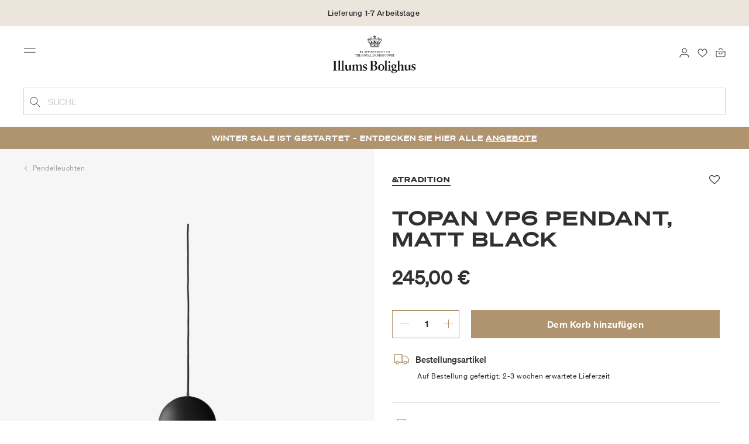

--- FILE ---
content_type: text/html;charset=UTF-8
request_url: https://www.illumsbolighus.de/beleuchtung/pendelleuchten/topan-vp6-pendant%2C-matt-black-901454054.html
body_size: 15757
content:
<!DOCTYPE html>
<html lang="de">
<head>
<!--[if gt IE 9]><!-->

<!--<![endif]-->
<meta charset=UTF-8>

<meta http-equiv="x-ua-compatible" content="ie=edge">

<meta name="viewport" content="width=device-width, initial-scale=1">




    
        <link rel="alternate" hreflang="da" href="https://www.illumsbolighus.de/lamper/pendler/topan-vp6-pendel-matt-black-901454054.html">
    
        <link rel="alternate" hreflang="en" href="https://www.illumsbolighus.com/Lighting/Pendants/Topan-VP6-Pendant%2C-matt-black-901454054.html">
    
        <link rel="alternate" hreflang="x-default" href="https://www.illumsbolighus.com/Lighting/Pendants/Topan-VP6-Pendant%2C-matt-black-901454054.html">
    
        <link rel="alternate" hreflang="de" href="https://www.illumsbolighus.de/beleuchtung/pendelleuchten/topan-vp6-pendant%2C-matt-black-901454054.html">
    
        <link rel="alternate" hreflang="sv" href="https://www.illumsbolighus.de/belysning/pendlar/topan-vp6-pendel%2C-matt-svart-901454054.html">
    
        <link rel="alternate" hreflang="nb" href="https://www.illumsbolighus.de/belysning/pendler/topan-vp6-pendel%2C-matt-black-901454054.html">
    


<script type="application/ld+json">
{
	"@context": "http://schema.org",
	"@type": "Corporation",
	"@id": "Corporation",
	"legalName": "ILLUMS BOLIGHUS A/S",
	"description": "Illums Bolighus blev grundlagt i 1925 under navnet BO af den danske forretningsmand Kaj Dessau. BOs koncept var ikke set før i verden, da ingen forretninger før havde integreret tekstiler og møbler i kombination med kunst. I 1941 blev forretningen overtaget af familierne, der også ejede stormagasinet A. C.",
	"url": "https://www.illumsbolighus.dk/",
	"foundingLocation": "Copenhagen",
	"founder": "Kaj Dessau",
	"foundingDate": "1925",
	"sameAs": [
		"https://www.instagram.com/illumsbolighus/",
		"https://www.facebook.com/illumsbolighus",
		"https://www.linkedin.com/company/illums-bolighus/",
		"https://da.wikipedia.org/wiki/Illums_Bolighus"
	],
	"address": [{
			"@type": "Postaladdress",
			"postalCode": "1160",
			"addressCountry": "DK",
			"addressLocality": "Denmark",
			"streetAddress": "Amagertorv 10"
		},
		{
			"@type": "Postaladdress",
			"postalCode": "1630",
			"addressCountry": "DK",
			"addressLocality": "Denmark",
			"streetAddress": "Vesterbrogade 3"

		},
		{
			"@type": "Postaladdress",
			"postalCode": "2300",
			"addressCountry": "DK",
			"addressLocality": "Denmark",
			"streetAddress": "Arne Jacobsens Allé 12"
		},
		{
			"@type": "Postaladdress",
			"postalCode": "2770",
			"addressCountry": "DK",
			"addressLocality": "Denmark",
			"streetAddress": "Lufthavnsboulevarden 6"
		},
		{
			"@type": "Postaladdress",
			"postalCode": "2800",
			"addressCountry": "DK",
			"addressLocality": "Denmark",
			"streetAddress": "Lyngyby Hovedgade 66"
		},
		{
			"@type": "Postaladdress",
			"postalCode": "2970",
			"addressCountry": "DK",
			"addressLocality": "Denmark",
			"streetAddress": "Hovedegaden 45"
		}
	],
	"logo": "https://media-exp1.licdn.com/dms/image/C4D0BAQGqXt5Odg0yIA/company-logo_200_200/0/1519856439337?e=2159024400&v=beta&t=vYf8z6xfiAKCxKMwfmqn1L9vq3S9NIBK4lRBeQ4TgJ0"
}

</script>



    <!-- Cookieinformation consent -->

	
	
	

	
		

			<script>
				window.dataLayer = window.dataLayer || [];
				function gtag() {
				dataLayer.push(arguments);
				}
				gtag('consent', 'default', {
				ad_storage: 'denied',
				ad_user_data: 'denied',
				ad_personalization: 'denied',
				analytics_storage: 'denied',
				wait_for_update: 500,
				});
				gtag('set', 'ads_data_redaction', true);
			</script>
		

		<link rel="preconnect" href="https://policy.app.cookieinformation.com/uc.js" />

		<script id="CookieConsent" async src="https://policy.app.cookieinformation.com/uc.js"
			data-culture="DE" data-gcm-enabled="true" data-gcm-version="2.0"
			type="text/javascript"></script>

		
			<script>
				function updateGoogleConsent(adStorage, analyticsStorage) {
				gtag('consent', 'update', {
				ad_storage: adStorage ? "granted" : "denied",
				analytics_storage: analyticsStorage ? "granted" : "denied",
				});
				}
			</script>
		
	









    <!-- Google Tag Manager -->
<link rel="preconnect" href="https://golnwbmw.illumsbolighus.de">
<script>(function(w,d,s,l,i){w[l]=w[l]||[];w[l].push({'gtm.start':new Date().getTime(),event:'gtm.js'});var f=d.getElementsByTagName(s)[0],j=d.createElement(s);j.async=true;j.src="https://golnwbmw.illumsbolighus.de/blvgolnwbmw.js?"+i;f.parentNode.insertBefore(j,f);})(window,document,'script','dataLayer','14=HglfMDohQlIzK1BPP1lJEUpfTEZICAFaHgEOAgMfDQgbBAUfGx9BAxw%3D');</script>
<!-- End Google Tag Manager -->



    <script type="text/javascript">
        window.dataLayer = window.dataLayer || [];
        window.dataLayer.push({"ecommerce":{"currencyCode":"EUR","detail":{"products":[{"id":"901454054","name":"Topan VP6 Pendant, matt black","price":245,"category":"Beleuchtung/Pendelleuchten","brand":"&Tradition"}]}}});
    </script>







  <title>Kaufen Sie Topan VP6 Pendant, matt black von &amp;Tradition | Illums Bolighus</title>


<meta name="description" content="Kaufen Sie Topan VP6 Pendant, matt black von &amp;Tradition online bei Illums Bolighus | Sehen Sie unsere Auswahl von Pendelleuchten online | Sparen Sie 10% in Form von Bonuspunkten | Lieferung ab 5 EUR. | 30 Tage R&uuml;ckgaberecht"/>
<meta name="keywords" content="Illums Bolighus"/>




<link rel="shortcut icon" type="image/png" href="/on/demandware.static/Sites-illums_bolighus_de-Site/-/default/dw83b737e7/images/favicons/favicon.png"/>
<link rel="apple-touch-icon" type="image/png" href="/on/demandware.static/Sites-illums_bolighus_de-Site/-/default/dwb16165c8/images/favicons/ibh-appleicon.png"/>
<link rel="preload"  href="/on/demandware.static/Sites-illums_bolighus_de-Site/-/de_DE/v1768783386795/css/global.css" as="style"/>
<link rel="stylesheet" href="/on/demandware.static/Sites-illums_bolighus_de-Site/-/de_DE/v1768783386795/css/global.css" />

    <link rel="preload"  href="/on/demandware.static/Sites-illums_bolighus_de-Site/-/de_DE/v1768783386795/css/product/detail.css" as="style"/>
    <link rel="stylesheet" href="/on/demandware.static/Sites-illums_bolighus_de-Site/-/de_DE/v1768783386795/css/product/detail.css"  />












<link rel="canonical" href="/beleuchtung/pendelleuchten/topan-vp6-pendant%2C-matt-black-901454054.html"/>

<script type="text/javascript">//<!--
/* <![CDATA[ (head-active_data.js) */
var dw = (window.dw || {});
dw.ac = {
    _analytics: null,
    _events: [],
    _category: "",
    _searchData: "",
    _anact: "",
    _anact_nohit_tag: "",
    _analytics_enabled: "true",
    _timeZone: "Europe/Copenhagen",
    _capture: function(configs) {
        if (Object.prototype.toString.call(configs) === "[object Array]") {
            configs.forEach(captureObject);
            return;
        }
        dw.ac._events.push(configs);
    },
	capture: function() { 
		dw.ac._capture(arguments);
		// send to CQ as well:
		if (window.CQuotient) {
			window.CQuotient.trackEventsFromAC(arguments);
		}
	},
    EV_PRD_SEARCHHIT: "searchhit",
    EV_PRD_DETAIL: "detail",
    EV_PRD_RECOMMENDATION: "recommendation",
    EV_PRD_SETPRODUCT: "setproduct",
    applyContext: function(context) {
        if (typeof context === "object" && context.hasOwnProperty("category")) {
        	dw.ac._category = context.category;
        }
        if (typeof context === "object" && context.hasOwnProperty("searchData")) {
        	dw.ac._searchData = context.searchData;
        }
    },
    setDWAnalytics: function(analytics) {
        dw.ac._analytics = analytics;
    },
    eventsIsEmpty: function() {
        return 0 == dw.ac._events.length;
    }
};
/* ]]> */
// -->
</script>
<script type="text/javascript">//<!--
/* <![CDATA[ (head-cquotient.js) */
var CQuotient = window.CQuotient = {};
CQuotient.clientId = 'bgkq-illums_bolighus_de';
CQuotient.realm = 'BGKQ';
CQuotient.siteId = 'illums_bolighus_de';
CQuotient.instanceType = 'prd';
CQuotient.locale = 'de_DE';
CQuotient.fbPixelId = '__UNKNOWN__';
CQuotient.activities = [];
CQuotient.cqcid='';
CQuotient.cquid='';
CQuotient.cqeid='';
CQuotient.cqlid='';
CQuotient.apiHost='api.cquotient.com';
/* Turn this on to test against Staging Einstein */
/* CQuotient.useTest= true; */
CQuotient.useTest = ('true' === 'false');
CQuotient.initFromCookies = function () {
	var ca = document.cookie.split(';');
	for(var i=0;i < ca.length;i++) {
	  var c = ca[i];
	  while (c.charAt(0)==' ') c = c.substring(1,c.length);
	  if (c.indexOf('cqcid=') == 0) {
		CQuotient.cqcid=c.substring('cqcid='.length,c.length);
	  } else if (c.indexOf('cquid=') == 0) {
		  var value = c.substring('cquid='.length,c.length);
		  if (value) {
		  	var split_value = value.split("|", 3);
		  	if (split_value.length > 0) {
			  CQuotient.cquid=split_value[0];
		  	}
		  	if (split_value.length > 1) {
			  CQuotient.cqeid=split_value[1];
		  	}
		  	if (split_value.length > 2) {
			  CQuotient.cqlid=split_value[2];
		  	}
		  }
	  }
	}
}
CQuotient.getCQCookieId = function () {
	if(window.CQuotient.cqcid == '')
		window.CQuotient.initFromCookies();
	return window.CQuotient.cqcid;
};
CQuotient.getCQUserId = function () {
	if(window.CQuotient.cquid == '')
		window.CQuotient.initFromCookies();
	return window.CQuotient.cquid;
};
CQuotient.getCQHashedEmail = function () {
	if(window.CQuotient.cqeid == '')
		window.CQuotient.initFromCookies();
	return window.CQuotient.cqeid;
};
CQuotient.getCQHashedLogin = function () {
	if(window.CQuotient.cqlid == '')
		window.CQuotient.initFromCookies();
	return window.CQuotient.cqlid;
};
CQuotient.trackEventsFromAC = function (/* Object or Array */ events) {
try {
	if (Object.prototype.toString.call(events) === "[object Array]") {
		events.forEach(_trackASingleCQEvent);
	} else {
		CQuotient._trackASingleCQEvent(events);
	}
} catch(err) {}
};
CQuotient._trackASingleCQEvent = function ( /* Object */ event) {
	if (event && event.id) {
		if (event.type === dw.ac.EV_PRD_DETAIL) {
			CQuotient.trackViewProduct( {id:'', alt_id: event.id, type: 'raw_sku'} );
		} // not handling the other dw.ac.* events currently
	}
};
CQuotient.trackViewProduct = function(/* Object */ cqParamData){
	var cq_params = {};
	cq_params.cookieId = CQuotient.getCQCookieId();
	cq_params.userId = CQuotient.getCQUserId();
	cq_params.emailId = CQuotient.getCQHashedEmail();
	cq_params.loginId = CQuotient.getCQHashedLogin();
	cq_params.product = cqParamData.product;
	cq_params.realm = cqParamData.realm;
	cq_params.siteId = cqParamData.siteId;
	cq_params.instanceType = cqParamData.instanceType;
	cq_params.locale = CQuotient.locale;
	
	if(CQuotient.sendActivity) {
		CQuotient.sendActivity(CQuotient.clientId, 'viewProduct', cq_params);
	} else {
		CQuotient.activities.push({activityType: 'viewProduct', parameters: cq_params});
	}
};
/* ]]> */
// -->
</script>


   <script type="application/ld+json">
        {"@context":"http://schema.org/","@type":"Product","name":"Topan VP6 Pendant, matt black","description":null,"mpn":"901454054","sku":"901454054","brand":{"@type":"Thing","name":"&Tradition"},"image":["https://www.illumsbolighus.de/dw/image/v2/BGKQ_PRD/on/demandware.static/-/Sites-sfcc-master-catalogue/default/dw3b2dcbcb/images/hi-res/901454054.jpg?sw=1500&sh=1500&q=75","https://www.illumsbolighus.de/dw/image/v2/BGKQ_PRD/on/demandware.static/-/Sites-sfcc-master-catalogue/default/dwbf92f8ca/images/hi-res/901454054_M1.jpg?sw=1500&sh=1500&q=75"],"offers":{"url":{},"@type":"Offer","priceCurrency":"EUR","price":"245.00","availability":"http://schema.org/InStock"}}
    </script>



   <script type="application/ld+json">
        {"@context":"https://schema.org","@type":"BreadcrumbList","itemListElement":[{"@type":"ListItem","position":1,"name":"Startseite","item":{"@type":"Thing","@id":"https://www.illumsbolighus.de/"}},{"@type":"ListItem","position":2,"name":"Beleuchtung","item":{"@type":"Thing","@id":"/beleuchtung"}},{"@type":"ListItem","position":3,"name":"Pendelleuchten","item":{"@type":"Thing","@id":"/beleuchtung/pendelleuchten"}},{"@type":"ListItem","position":4,"name":"Topan VP6 Pendant, matt black","item":{"@type":"Thing","@id":"/beleuchtung/pendelleuchten/topan-vp6-pendant%2C-matt-black-901454054.html"}}]}
    </script>

</head>
<body>



    <!-- Google Tag Manager (noscript) -->
<noscript><iframe src="https://golnwbmw.illumsbolighus.de/ns.html?id=GTM-5DF28Q5" height="0" width="0" style="display:none;visibility:hidden"></iframe></noscript>
<!-- End Google Tag Manager (noscript) -->



<input type="hidden" id="consentActionUrl_accept" data-action="/on/demandware.store/Sites-illums_bolighus_de-Site/de_DE/ConsentTracking-SetSession?consent=true"/>
<input type="hidden" id="consentActionUrl_reject" data-action="/on/demandware.store/Sites-illums_bolighus_de-Site/de_DE/ConsentTracking-SetSession?consent=false"/>
<div class="page" data-action="Product-Show" data-querystring="pid=901454054" data-url="/on/demandware.store/Sites-illums_bolighus_de-Site/de_DE/Page-CountryDetector">



<header>
    
        
    

    <a href="#maincontent" class="skip" aria-label="Zum Hauptinhalt wechseln">Zum Hauptinhalt wechseln</a>
<a href="#footercontent" class="skip" aria-label="Zur Fu&szlig;zeile wechseln">Zur Fu&szlig;zeile wechseln</a>
    <div class="header-banner bg-Linen color-Black slide-up d-none">
        <div class="container">
            <div class="content" data-rolling-duration="2500">
                
	 


	
<div class="html-slot-container">
    
        
            <div class="rolling-header-text-wrapper">
  <a class="rolling-header-text" href="https://www.illumsbolighus.de/our-delivery-pickup/our-delivery-pickup.html">Lieferung 1-7 Arbeitstage</a>
  <a class="rolling-header-text" href="https://www.illumsbolighus.de/our-return/our-return.html">30 Tage Rückgaberecht</a>
  <a class="rolling-header-text" href="https://www.illumsbolighus.de/kontoerstellen">Sammeln Sie als No1 Kunde Bonuspunkte auf alle Ihre Einkäufe</a>
</div>
        
    
</div>
 
	
            </div>
        </div>
    </div>
    <div class="header-banner-rightlinks bg-Linen color-Black">
        <div class="country-selector d-none d-hd-inline-block">
    <a class="country-selector-current" href="">
        <span>Germany</span>
        
    </a>
    
    <div class="country-selector-modal">
    <span class="country-selector-header">Lieferung an</span>
    <div class="country-selector-modal-links">
        
                <a class="country-select" 
                href="" data-url="https://www.illumsbolighus.dk" data-currencycode="DKK" 
                data-delivery="Wir liefern nach D&auml;nemark" 
                data-currency="Preise in DKK ">Denmark/DKK</a>

        
                <a class="country-select" 
                href="" data-url="https://www.illumsbolighus.no" data-currencycode="NOK" 
                data-delivery="Wir liefern nach Norwegen" 
                data-currency="Preise in NOK ">Norway/NOK</a>

        
                <a class="country-select" 
                href="" data-url="https://www.illumsbolighus.se" data-currencycode="SEK" 
                data-delivery="Wir liefern nach Schweden" 
                data-currency="Preise in SEK ">Sweden/SEK</a>

        
                <a class="country-select active" 
                href="" data-url="https://www.illumsbolighus.de" data-currencycode="EUR" 
                data-delivery="Wir liefern nach Deutschland" 
                data-currency="Preise in EUR ">Germany/EUR</a>

        
                <a class="country-select" 
                href="" data-url="https://www.illumsbolighus.com" data-currencycode="DKK" 
                data-delivery="Wir liefern in die ganze Welt" 
                data-currency="Preise in DKK ">International/DKK</a>

        
    </div>
    <hr/>
    <div class="country-selector-hover" >    
	    <span class="country-selector-currency">
	    		Preise in EUR
	    </span>
	    <span class="country-selector-delivery">
	    	Wir liefern nach Deutschland
	    <span>
    </div>
    </div>
    <div class="country-selector-confirm-modal">
        <span class="country-selected"></span>
        
        <span class="country-confirm-info-text">Hinweis: Wenn Sie das Land &auml;ndern, wird Ihr Warenkorb geleert</span>
        
        <a class="country-confirm btn btn-outline-primary" href="">OK</a>
        
        <a class="country-selector-cancel primary-link" href="">
            <span>Abbrechen</span>
        </a>
    </div>
</div>                                
        <div class="find-store d-none d-hd-block">
            <a href="/finde-filialen">Gesch&auml;fte finden</a>
        </div>
    </div>
    <nav role="navigation">
        <div class="header container">
            <div class="row">
                <div class="col-12">
                    <div class="search hidden-xl-down">
                        <div class="site-search">
    <form role="search" action="/suche" method="get" name="simpleSearch">
        <button type="submit" name="search-button" class="search-button"
            aria-label="Geben Sie Suchbegriffe ein"><img
                src="/on/demandware.static/Sites-illums_bolighus_de-Site/-/default/dw5e103ec2/images/icon_search_black.svg" alt="search-icon" /></button>
        <input class="form-control search-field" type="text" name="q" value=""
            placeholder="Suche" role="combobox"
            aria-describedby="search-assistive-text" aria-haspopup="listbox" aria-owns="search-results"
            aria-expanded="false" aria-autocomplete="list" aria-activedescendant="" aria-controls="search-results"
            aria-label="Geben Sie ein Stichwort oder eine Artikelnummer ein." autocomplete="off" />
        <button type="reset" name="reset-button" class="reset-button d-none"
            aria-label="Suchbegriffe l&ouml;schen">
            <img src="/on/demandware.static/Sites-illums_bolighus_de-Site/-/default/dwb5aa537b/images/icon_close_black.svg" alt="search-reset-icon" /></button>
            
            
        <div class='suggestions-wrapper' data-url="/on/demandware.store/Sites-illums_bolighus_de-Site/de_DE/SearchServices-GetSuggestions?q="></div>
        <input type="hidden" value="de_DE" name="lang" />
    </form>
</div>

                    </div>
                    <div class="navbar-header brand-logo">
                        <a class="logo-home" href="/" title="Illums Bolighus Startseite">
                            <img class="" src="/on/demandware.static/Sites-illums_bolighus_de-Site/-/default/dw62188dda/images/IBH_Logo_2023_black.svg" alt="Illums Bolighus" />
                            
                        </a>
                    </div>
                    <div class="navbar-header">
                        <div class="pull-left">
                            <button class="navbar-toggler d-hd-none" type="button" aria-controls="sg-navbar-collapse" aria-expanded="false" aria-label="Toggle navigation">
                                <img src="/on/demandware.static/Sites-illums_bolighus_de-Site/-/default/dwe5b42183/images/icon_menu_black.svg" alt="menu-toggle-icon" /> <span class="sr-only">Menu</span>
                            </button>
                        </div>
                        <div class="pull-right">   
                            <div class="minicart" data-action-url="/on/demandware.store/Sites-illums_bolighus_de-Site/de_DE/Cart-MiniCartShow">
                                <div class="minicart-total empty">
    <a class="minicart-link" href="https://www.illumsbolighus.de/warenkorb" title="0 Produkte einpacken" aria-label="0 Produkte einpacken" aria-haspopup="true">
        <img src="/on/demandware.static/Sites-illums_bolighus_de-Site/-/default/dw61078b37/images/icon_bag_black.svg" alt="minicart-icon" />
        <span class="minicart-quantity">
            0
        </span>
    </a>
</div>



                            </div>
                        </div>
                        <div class="whishlist">
                            <div class="user">
    <a href="https://www.illumsbolighus.de/konto/meinefavoriten">
        <img src="/on/demandware.static/Sites-illums_bolighus_de-Site/-/default/dw70317856/images/icon_favorites_black.svg" alt="favorites-icon" />
        <span class="user-message sr-only">Favoriten</span>
    </a>
</div>
                        </div>
                        <div class="userlogin">
                            
    <div class="user">
        <a href="https://www.illumsbolighus.de/on/demandware.store/Sites-illums_bolighus_de-Site/de_DE/Login-Show" class="loginbtn">
            <img src="/on/demandware.static/Sites-illums_bolighus_de-Site/-/default/dw18b7bc76/images/icon_profile_black.svg" alt="profile-icon" />
            <span class="user-message sr-only">Anmelden</span>
        </a>
    </div>
    <div class="modal fade" id="loginModal" tabindex="-1" role="dialog" aria-labelledby="loginModal">
    <div class="modal-dialog" role="document">
        <div class="modal-content">
            <div class="modal-header">
                <h2 class="modal-title request-password-title">Anmelden</h2>
                <button type="button" class="close" data-dismiss="modal" aria-label="Close"><span aria-hidden="true">&times;</span></button>
            </div>

            <div class="modal-body">
                <form action="/on/demandware.store/Sites-illums_bolighus_de-Site/de_DE/Account-Login?rurl=1&amp;redirectIndex=0" class="login" method="POST" name="login-form">
    <div class="form-group required">
        <label class="form-control-label" for="login-form-email">
            E-Mail-Adresse
        </label>
        <input type="email" id="login-form-email" required aria-required="true" class="form-control required" aria-describedby="form-email-error" name="loginEmail" value="">
        <div class="invalid-feedback" id="form-email-error"></div>
    </div>

    <div class="form-group required has-inline-link">
        <label class="form-control-label" for="login-form-password">
                Passwort
        </label>
        <input type="password" id="login-form-password" required aria-required="true" class="form-control required" aria-describedby="form-password-error" name="loginPassword">
        <div class="invalid-feedback" id="form-password-error"></div>
        <div class="pull-right forgot-password text-right">
            

            <a
                id="password-reset"
                class="inline-link"
                title="Passwort vergessen?"
                data-toggle="modal"
                href="/on/demandware.store/Sites-illums_bolighus_de-Site/de_DE/Account-PasswordResetDialogForm"
                data-target="#requestPasswordResetModal">
                Passwort vergessen?
            </a>
        </div>
    </div>

    <div class="clearfix">
        <div class="form-group custom-control custom-checkbox pull-left remember-me" hidden>
            <input type="checkbox" class="custom-control-input" id="rememberMe" name="loginRememberMe" value="true"
                
            >
            <label class="custom-control-label" for="rememberMe">
                Erinnern Sie mich
            </label>
        </div>
    </div>

    
        <input class="csrf_token" type="hidden" name="csrf_token" value="XzhUHB2lb1--_mwPhkiV5QlJYOytQCLfTMXvEEBDFKJ0zJ6lpzpCnmH0YKWHL9yXf9zCoD_q4FvCl_g98y-bhYlrjNkub-xEDN5_WXfKD8xGEXjDG1XBEHgb1yutjxTVrOkNyEDCC7jVgmCk4KZnOrXO8ADjzKl600QcihI_3LxzhyEXeBo="/>
    
    
    
    <div class="button-block">
        <div class="button-title">Sie haben noch kein No1 Konto?</div>
        <div class="button-row  btn-half-stack">
            <button id="createAccountRegistration" type="button" class="btn btn-half btn-secondary" data-href="/kontoerstellen?rurl=1">No1 Konto erstellen</button>
            <button type="submit" class="btn btn-half btn-primary">Anmeldung</button>
        </div>
    </div>
</form>

            </div>
        </div>
    </div>
</div>
    <div class="modal fade" id="requestPasswordResetModal" tabindex="-1" role="dialog" aria-labelledby="requestPasswordResetModal">
    <div class="modal-dialog" role="document">
        <div class="modal-content">
            <div class="modal-header">
                <h2 class="modal-title request-password-title">Ihr Passwort zur&uuml;cksetzen</h2>
                <button type="button" class="close" data-dismiss="modal" aria-label="Close"><span aria-hidden="true">&times;</span></button>
            </div>

            <div class="modal-body">
                <form class="reset-password-form" action="/on/demandware.store/Sites-illums_bolighus_de-Site/de_DE/Account-PasswordResetDialogForm?mobile=" method="POST" name="email-form" id="email-form">
    <div class="request-password-body">
        <p>
            Provide your account email address to receive an email to reset your password.
        </p>
        <div class="form-group required">
            <label class="form-control-label" for="reset-password-email">
                E-Mail-Adresse
            </label>
            <input
                id="reset-password-email"
                type="email"
                class="form-control"
                name="loginEmail"
                aria-describedby="emailHelp"
                placeholder="E-Mail-Adresse">
            <div class="invalid-feedback"></div>
        </div>
    </div>
    <div class="send-email-btn">
        <button
            type="submit"
            id="submitEmailButton"
            class="btn btn-primary btn-block btn-block-optional">
            Senden
        </button>
    </div>
</form>
            </div>
        </div>
    </div>
</div>



                        </div>
                    </div>
                </div>
            </div>
            <div class="row">
                <div class="col-12">
                    <div class="search d-hd-none">
                        <a href="#mobileSearchModal" class="toggle-mobile-search" data-toggle="modal">
                            <img src="/on/demandware.static/Sites-illums_bolighus_de-Site/-/default/dw5e103ec2/images/icon_search_black.svg" alt="search-icon" />
                            <span>Suche</span>
                        </a>
                    </div>
                </div>
            </div>
        </div>
        <div class="main-menu navbar-toggleable-sm menu-toggleable-left multilevel-dropdown d-none d-md-block" id="sg-navbar-collapse">
            <div class="container">
                <div class="row">
                    
                        <nav class="navbar navbar-expand-hd navbar-light col-12 level-1-open">
    <input type="hidden" id="fillMenuUrl" value="/on/demandware.store/Sites-illums_bolighus_de-Site/de_DE/Page-FillHeaderMenu">
    <input type="hidden" id="fillSecondLevelUrl" value="/on/demandware.store/Sites-illums_bolighus_de-Site/de_DE/Page-IncludeLevel2Menu">
    <div class="close-menu clearfix d-hd-none">
        
        <div class="user pull-left">
            
    <a href="https://www.illumsbolighus.de/on/demandware.store/Sites-illums_bolighus_de-Site/de_DE/Login-Show" class="loginbtn">
        <img loading="lazy" src="/on/demandware.static/Sites-illums_bolighus_de-Site/-/default/dw4b65995a/images/icon_profile_white.svg" alt="profile-icon" />
        <span class="user-message color-White">Anmelden</span>
    </a>


        </div>
        <div class="close-button pull-right">
            <button role="button" aria-label="Men&uuml; schlie&szlig;en">
                <span class="sr-only">Schlie&szlig;en</span>
                <span aria-hidden="true"><img loading="lazy" src="/on/demandware.static/Sites-illums_bolighus_de-Site/-/default/dw31d675ad/images/icon_close_white.svg" alt="close-menu-icon" /></span>
            </button>
        </div>
    </div>
    <div class="menu-group collapse navbar-collapse" data-scroll-lock-scrollable role="navigation">
        <div class="pull-left">
            
            <div class="menu-left-space"></div>
        </div>
        <ul class="nav navbar-nav" role="menu">
            
                
                    
                        <li class="nav-item  nav-item-level-1" role="presentation" data-category="">
                            <a href="/winter-sale"
                            id="Sale" style=color:#b0956e class="nav-link" role="link" tabindex="0">Winter SALE</a>
                            <div class="menu-level-2">
                                <div class="back clearfix d-hd-none level-2-back">
                                    <button role="button" aria-label="Zur&uuml;ck zum Men&uuml;">
                                        <img loading="lazy" src="/on/demandware.static/Sites-illums_bolighus_de-Site/-/default/dwc2c17527/images/icon_left_black.svg" alt="backarrow-icon" />
                                        
                                    </button>
                                </div>
                                <div class="title d-hd-none">
                                    <a href="/winter-sale">
                                    
                                        Alle Winter SALE
                                    
                                    </a>
                                </div>
                                <div class="row">
                                    
                                </div>
                                
                            </div>
                        </li>
                    
                
                    
                        <li class="nav-item  nav-item-level-1" role="presentation" data-category="Furniture">
                            <a href="/m%C3%B6bel"
                            id="Furniture"  class="nav-link" role="link" tabindex="0">Möbel</a>
                            <div class="menu-level-2">
                                <div class="back clearfix d-hd-none level-2-back">
                                    <button role="button" aria-label="Zur&uuml;ck zum Men&uuml;">
                                        <img loading="lazy" src="/on/demandware.static/Sites-illums_bolighus_de-Site/-/default/dwc2c17527/images/icon_left_black.svg" alt="backarrow-icon" />
                                        
                                    </button>
                                </div>
                                <div class="title d-hd-none">
                                    <a href="/m%C3%B6bel">
                                    
                                        Alle Möbel
                                    
                                    </a>
                                </div>
                                <div class="row">
                                    
                                </div>
                                
                            </div>
                        </li>
                    
                
                    
                        <li class="nav-item  nav-item-level-1" role="presentation" data-category="Lighting">
                            <a href="/beleuchtung"
                            id="Lighting"  class="nav-link" role="link" tabindex="0">Beleuchtung</a>
                            <div class="menu-level-2">
                                <div class="back clearfix d-hd-none level-2-back">
                                    <button role="button" aria-label="Zur&uuml;ck zum Men&uuml;">
                                        <img loading="lazy" src="/on/demandware.static/Sites-illums_bolighus_de-Site/-/default/dwc2c17527/images/icon_left_black.svg" alt="backarrow-icon" />
                                        
                                    </button>
                                </div>
                                <div class="title d-hd-none">
                                    <a href="/beleuchtung">
                                    
                                        Alle Beleuchtung
                                    
                                    </a>
                                </div>
                                <div class="row">
                                    
                                </div>
                                
                            </div>
                        </li>
                    
                
                    
                        <li class="nav-item  nav-item-level-1" role="presentation" data-category="Homeware_DE">
                            <a href="/wohnung"
                            id="Homeware_DE"  class="nav-link" role="link" tabindex="0">Wohnung</a>
                            <div class="menu-level-2">
                                <div class="back clearfix d-hd-none level-2-back">
                                    <button role="button" aria-label="Zur&uuml;ck zum Men&uuml;">
                                        <img loading="lazy" src="/on/demandware.static/Sites-illums_bolighus_de-Site/-/default/dwc2c17527/images/icon_left_black.svg" alt="backarrow-icon" />
                                        
                                    </button>
                                </div>
                                <div class="title d-hd-none">
                                    <a href="/wohnung">
                                    
                                        Alle Wohnung
                                    
                                    </a>
                                </div>
                                <div class="row">
                                    
                                </div>
                                
                            </div>
                        </li>
                    
                
                    
                        <li class="nav-item  nav-item-level-1" role="presentation" data-category="Women">
                            <a href="/damen"
                            id="Women"  class="nav-link" role="link" tabindex="0">Damen</a>
                            <div class="menu-level-2">
                                <div class="back clearfix d-hd-none level-2-back">
                                    <button role="button" aria-label="Zur&uuml;ck zum Men&uuml;">
                                        <img loading="lazy" src="/on/demandware.static/Sites-illums_bolighus_de-Site/-/default/dwc2c17527/images/icon_left_black.svg" alt="backarrow-icon" />
                                        
                                    </button>
                                </div>
                                <div class="title d-hd-none">
                                    <a href="/damen">
                                    
                                        Alle Damen
                                    
                                    </a>
                                </div>
                                <div class="row">
                                    
                                </div>
                                
                            </div>
                        </li>
                    
                
                    
                        <li class="nav-item  nav-item-level-1" role="presentation" data-category="Men">
                            <a href="/herren"
                            id="Men"  class="nav-link" role="link" tabindex="0">Herren</a>
                            <div class="menu-level-2">
                                <div class="back clearfix d-hd-none level-2-back">
                                    <button role="button" aria-label="Zur&uuml;ck zum Men&uuml;">
                                        <img loading="lazy" src="/on/demandware.static/Sites-illums_bolighus_de-Site/-/default/dwc2c17527/images/icon_left_black.svg" alt="backarrow-icon" />
                                        
                                    </button>
                                </div>
                                <div class="title d-hd-none">
                                    <a href="/herren">
                                    
                                        Alle Herren
                                    
                                    </a>
                                </div>
                                <div class="row">
                                    
                                </div>
                                
                            </div>
                        </li>
                    
                
                    
                        <li class="nav-item  nav-item-level-1" role="presentation" data-category="Children">
                            <a href="/kinder"
                            id="Children"  class="nav-link" role="link" tabindex="0">Kinder</a>
                            <div class="menu-level-2">
                                <div class="back clearfix d-hd-none level-2-back">
                                    <button role="button" aria-label="Zur&uuml;ck zum Men&uuml;">
                                        <img loading="lazy" src="/on/demandware.static/Sites-illums_bolighus_de-Site/-/default/dwc2c17527/images/icon_left_black.svg" alt="backarrow-icon" />
                                        
                                    </button>
                                </div>
                                <div class="title d-hd-none">
                                    <a href="/kinder">
                                    
                                        Alle Kinder
                                    
                                    </a>
                                </div>
                                <div class="row">
                                    
                                </div>
                                
                            </div>
                        </li>
                    
                
                    
                        <li class="nav-item  nav-item-level-1" role="presentation" data-category="Beauty">
                            <a href="/sch%C3%B6nheit"
                            id="Beauty"  class="nav-link" role="link" tabindex="0">Schönheit</a>
                            <div class="menu-level-2">
                                <div class="back clearfix d-hd-none level-2-back">
                                    <button role="button" aria-label="Zur&uuml;ck zum Men&uuml;">
                                        <img loading="lazy" src="/on/demandware.static/Sites-illums_bolighus_de-Site/-/default/dwc2c17527/images/icon_left_black.svg" alt="backarrow-icon" />
                                        
                                    </button>
                                </div>
                                <div class="title d-hd-none">
                                    <a href="/sch%C3%B6nheit">
                                    
                                        Alle Schönheit
                                    
                                    </a>
                                </div>
                                <div class="row">
                                    
                                </div>
                                
                            </div>
                        </li>
                    
                
                    
                        <li class="nav-item nav-item-level-1" role="presentation">
                            <a href="/brands"
                            id="Brand" class="nav-link" role="link" tabindex="0">Brands</a>
                        </li>
                    
                
            
        </ul>
        <span class="nav-item-line level-1 null"></span>
        <span class="nav-item-line level-2 null"></span>
        <div class="pull-hd-right menu-bottom-mobile">
            <div class="user d-hd-none">
                <a href="https://www.illumsbolighus.de/konto/meinefavoriten">
                    <img loading="lazy" src="/on/demandware.static/Sites-illums_bolighus_de-Site/-/default/dwe7a99315/images/icon_favorites_camel.svg" alt="favorites-icon" />
                    <span class="user-message">Favoriten</span>
                </a>
            </div>

            

<div class="no1-link">

	
    	<a href="/kontoerstellen"><img loading="lazy" class="d-hd-none" src="/on/demandware.static/Sites-illums_bolighus_de-Site/-/default/dw0e15635a/images/icon_no1_camel.svg" alt="no1-icon"><span>No1 Vorteile</span></a>
	

</div>

            <div class="find-store d-hd-none">
                <a href="/finde-filialen"><img loading="lazy" src="/on/demandware.static/Sites-illums_bolighus_de-Site/-/default/dwedc16534/images/icon_store_camel.svg" alt=""><span>Gesch&auml;fte finden</span></a>
            </div>
        </div>
        <div class="country-selector-mobile d-hd-none">
    

    <select class="custom-select country-selector-mobile-modal">
        <option class="country-selector-mobile-header" disabled>Lieferung an</option>
        
                <option class="country-select-mobile"
                     data-url="https://www.illumsbolighus.dk" data-currencycode="DKK"
                    data-delivery="Wir liefern nach D&auml;nemark"
                    data-currency="Preise in DKK ">Denmark/DKK</option>

        
                <option class="country-select-mobile"
                     data-url="https://www.illumsbolighus.no" data-currencycode="NOK"
                    data-delivery="Wir liefern nach Norwegen"
                    data-currency="Preise in NOK ">Norway/NOK</option>

        
                <option class="country-select-mobile"
                     data-url="https://www.illumsbolighus.se" data-currencycode="SEK"
                    data-delivery="Wir liefern nach Schweden"
                    data-currency="Preise in SEK ">Sweden/SEK</option>

        
                <option class="country-select-mobile active"
                    selected data-url="https://www.illumsbolighus.de" data-currencycode="EUR"
                    data-delivery="Wir liefern nach Deutschland"
                    data-currency="Preise in EUR ">Germany/EUR</option>

        
                <option class="country-select-mobile"
                     data-url="https://www.illumsbolighus.com" data-currencycode="DKK"
                    data-delivery="Wir liefern in die ganze Welt"
                    data-currency="Preise in DKK ">International/DKK</option>

        
    </select>
    <div class="country-selector-confirm-mobile-modal modal fade">
        <div class="modal-dialog">
            <div class="modal-content">
                <div class="modal-header">
                    <span class="country-selected-mobile"></span>
                    <button type="button" class="close" data-dismiss="modal" aria-label="Close">
                        <span aria-hidden="true">×</span>
                    </button>
                </div>
                <div class="modal-body">
                    <span class="country-confirm-mobile-info-text">Hinweis: Wenn Sie das Land &auml;ndern, wird Ihr Warenkorb geleert</span>
                    <a class="country-confirm-mobile btn btn-outline-primary" href="">OK</a>
                    <a class="country-selector-cancel-mobile" href="">Abbrechen</a>
                </div>
            </div>
        </div>
    </div>
</div>            
    </div>
</nav>
                    
                </div>
            </div>             
        </div>
        <div class="search-mobile d-hd-none">
            <div class="modal fade" id="mobileSearchModal" tabindex="-1" role="dialog" aria-hidden="true">
                <div class="modal-dialog" role="document">
                    <div class="modal-content">
                        <div class="modal-body" data-scroll-lock-scrollable>
                            <div class="site-search">
    <form role="search" action="/suche" method="get" name="simpleSearch">
        <button type="submit" name="search-button" class="search-button"
            aria-label="Geben Sie Suchbegriffe ein"><img
                src="/on/demandware.static/Sites-illums_bolighus_de-Site/-/default/dw5e103ec2/images/icon_search_black.svg" alt="search-icon" /></button>
        <input class="form-control search-field" type="text" name="q" value=""
            placeholder="Suche" role="combobox"
            aria-describedby="search-assistive-text" aria-haspopup="listbox" aria-owns="search-results"
            aria-expanded="false" aria-autocomplete="list" aria-activedescendant="" aria-controls="search-results"
            aria-label="Geben Sie ein Stichwort oder eine Artikelnummer ein." autocomplete="off" />
        <button type="reset" name="reset-button" class="reset-button d-none"
            aria-label="Suchbegriffe l&ouml;schen">
            <img src="/on/demandware.static/Sites-illums_bolighus_de-Site/-/default/dwb5aa537b/images/icon_close_black.svg" alt="search-reset-icon" /></button>
            
            
        <div class='suggestions-wrapper' data-url="/on/demandware.store/Sites-illums_bolighus_de-Site/de_DE/SearchServices-GetSuggestions?q="></div>
        <input type="hidden" value="de_DE" name="lang" />
    </form>
</div>

                        </div>
                    </div>
                </div>
            </div>
        </div>
    </nav>

    
	 


	
<div class="html-slot-container">
    
        
            <div class="usp-banner" style="background-color: #b0946f; color: #ffffff;">
<div class="container">
<div class="content">Winter SALE ist gestartet – entdecken Sie hier alle <a href="https://www.illumsbolighus.de/angebote">Angebote</a></div>
</div>
</div>
        
    
</div>
 
	
    
</header>



<div role="main" class='page' id="maincontent">

    

    
    
    
    
    
    
    
    

    <a id="totopbutton" class="totop">TOP</a> 
    <!-- CQuotient Activity Tracking (viewProduct-cquotient.js) -->
<script type="text/javascript">//<!--
/* <![CDATA[ */
(function(){
	try {
		if(window.CQuotient) {
			var cq_params = {};
			cq_params.product = {
					id: '901454054',
					sku: '',
					type: '',
					alt_id: ''
				};
			cq_params.realm = "BGKQ";
			cq_params.siteId = "illums_bolighus_de";
			cq_params.instanceType = "prd";
			window.CQuotient.trackViewProduct(cq_params);
		}
	} catch(err) {}
})();
/* ]]> */
// -->
</script>
<script type="text/javascript">//<!--
/* <![CDATA[ (viewProduct-active_data.js) */
dw.ac._capture({id: "901454054", type: "detail"});
/* ]]> */
// -->
</script>
        <div class="container product-detail product-wrapper style-v22" data-pid="901454054">
            <div class="row content-row">
                <!-- Product Images Carousel -->
                

<div class="primary-images col-12 col-md-6">
    <!--Breadcrumbs-->
    <div class="row">
        <div class="product-breadcrumb col-auto">
            <div class="row">
    <div class="col" role="navigation" aria-label="Breadcrumb">
        <ol class="breadcrumb hidden-xl-down">
            
                
            
                
                    <li class="breadcrumb-item">
                        
                            <a href="/beleuchtung">
                                Beleuchtung
                            </a>
                        
                    </li>
                
            
                
                    <li class="breadcrumb-item">
                        
                            <a href="/beleuchtung/pendelleuchten">
                                Pendelleuchten
                            </a>
                        
                    </li>
                
            
                
            
        </ol>
        <ol class="breadcrumb d-hd-none">
                 
	            
                 
	            
                 
	            
                 
	            
	            	
	            		
	            	
	                <li class="breadcrumb-item">
	                    <a href="/beleuchtung/pendelleuchten" aria-current="page">
	                        Pendelleuchten
	                    </a>
	                </li>
	            
            
        </ol>
    </div>
</div>

        </div>
    </div>

    <div class="image-slider-wrapper">
        <div id="pdpImageSlide-901454054" class="owl-carousel owl-theme image-slider" >
            
                <div class="main-image" data-gallery="gallery-unique-id-1">
                    <picture>
                        <source media="(min-width:600px)" data-srcset="https://www.illumsbolighus.de/dw/image/v2/BGKQ_PRD/on/demandware.static/-/Sites-sfcc-master-catalogue/default/dw3b2dcbcb/images/hi-res/901454054.jpg?sw=1500&amp;sh=1500&amp;q=75">
                        <img data-src="https://www.illumsbolighus.de/dw/image/v2/BGKQ_PRD/on/demandware.static/-/Sites-sfcc-master-catalogue/default/dw3b2dcbcb/images/hi-res/901454054.jpg?sw=600&amp;sh=600"  data-gallery-src="https://www.illumsbolighus.de/dw/image/v2/BGKQ_PRD/on/demandware.static/-/Sites-sfcc-master-catalogue/default/dw3b2dcbcb/images/hi-res/901454054.jpg?sw=1500&amp;sh=1500&amp;q=75" class="d-block img-fluid lazyload" alt="Topan VP6 Pendant, matt black, &amp;Tradition" title="Topan VP6 Pendant, matt black" itemprop="image" onerror="this.src='/on/demandware.static/Sites-illums_bolighus_de-Site/-/default/dw830d52de/images/medium_missing.jpg'">
                    </picture>
                </div>
            
                <div class="main-image" data-gallery="gallery-unique-id-2">
                    <picture>
                        <source media="(min-width:600px)" data-srcset="https://www.illumsbolighus.de/dw/image/v2/BGKQ_PRD/on/demandware.static/-/Sites-sfcc-master-catalogue/default/dwbf92f8ca/images/hi-res/901454054_M1.jpg?sw=1500&amp;sh=1500&amp;q=75">
                        <img data-src="https://www.illumsbolighus.de/dw/image/v2/BGKQ_PRD/on/demandware.static/-/Sites-sfcc-master-catalogue/default/dwbf92f8ca/images/hi-res/901454054_M1.jpg?sw=600&amp;sh=600" fetchPriority=low data-gallery-src="https://www.illumsbolighus.de/dw/image/v2/BGKQ_PRD/on/demandware.static/-/Sites-sfcc-master-catalogue/default/dwbf92f8ca/images/hi-res/901454054_M1.jpg?sw=1500&amp;sh=1500&amp;q=75" class="d-block img-fluid lazyload" alt="Topan VP6 Pendant, matt black, &amp;Tradition" title="Topan VP6 Pendant, matt black" itemprop="image" onerror="this.src='/on/demandware.static/Sites-illums_bolighus_de-Site/-/default/dw830d52de/images/medium_missing.jpg'">
                    </picture>
                </div>
            
        </div>
        
            <div class="certification-image">
                
            </div>
        
        
        
        

<div class="promotion-wrapper">
	
	
	
	
	<div class="promotion-top">

		

		
		
	</div>

	
	<div class="promotion-bottom">
		
	</div>
</div>
    </div>
    
        <div class="owl-carousel owl-theme thumb-slider hidden-sm-down">
            
                <div>
                    <picture>
                    <source media="(min-width:600px)" data-srcset="https://www.illumsbolighus.de/dw/image/v2/BGKQ_PRD/on/demandware.static/-/Sites-sfcc-master-catalogue/default/dw3b2dcbcb/images/hi-res/901454054.jpg?sw=1500&amp;sh=1500&amp;q=75">
                    <img data-src="https://www.illumsbolighus.de/dw/image/v2/BGKQ_PRD/on/demandware.static/-/Sites-sfcc-master-catalogue/default/dw3b2dcbcb/images/hi-res/901454054.jpg?sw=600&amp;sh=600" class="d-block img-fluid lazyload" alt="Topan VP6 Pendant, matt black, &amp;Tradition" title="Topan VP6 Pendant, matt black" itemprop="image" onerror="this.src='/on/demandware.static/Sites-illums_bolighus_de-Site/-/default/dw830d52de/images/medium_missing.jpg'">
                    </picture>
                </div>
            
                <div>
                    <picture>
                    <source media="(min-width:600px)" data-srcset="https://www.illumsbolighus.de/dw/image/v2/BGKQ_PRD/on/demandware.static/-/Sites-sfcc-master-catalogue/default/dwbf92f8ca/images/hi-res/901454054_M1.jpg?sw=1500&amp;sh=1500&amp;q=75">
                    <img data-src="https://www.illumsbolighus.de/dw/image/v2/BGKQ_PRD/on/demandware.static/-/Sites-sfcc-master-catalogue/default/dwbf92f8ca/images/hi-res/901454054_M1.jpg?sw=600&amp;sh=600" class="d-block img-fluid lazyload" alt="Topan VP6 Pendant, matt black, &amp;Tradition" title="Topan VP6 Pendant, matt black" itemprop="image" onerror="this.src='/on/demandware.static/Sites-illums_bolighus_de-Site/-/default/dw830d52de/images/medium_missing.jpg'">
                    </picture>
                </div>
            
        </div>
    

     

</div>
                <div class="col-12 col-md-6">
                    <div class="product-details-container ">
                        <!-- Product Name -->
                        <div class="row">
                            <div class="col">
                            	<div class="product-brand">
		                            
		                            	<a href="/brands/%26tradition" class="primary-link"><span>&amp;Tradition</span></a>		                              
		                            
                                </div>
                                <div  class="pull-right product-saveforlater-components">
                                    
                                    
                                    


<button type="submit" class="btn btn-link add-to-wish-list" aria-label="Zu Favoriten hinzuf&uuml;gen" data-remove-label="Aus Favoriten entfernen" data-add-label="Zu Favoriten hinzuf&uuml;gen" data-href="/on/demandware.store/Sites-illums_bolighus_de-Site/de_DE/Wishlist-AddProduct" data-remove-href="/on/demandware.store/Sites-illums_bolighus_de-Site/de_DE/Wishlist-RemoveProduct">
    <i class="fa fa-heart-o"></i> <span class="sr-only">Favorit</span>
</button>
                                	
                                </div>
                               
                                <h1 class="product-name">Topan VP6 Pendant, matt black</h1>
                                <!-- No1 Points -->
                                
                                
                                
                                <!-- Product Availability remote include -->
                                

                                <!-- No1 Points -->

                                

                                <div class="row" hidden>
                                    <div class="col">
                                        <div class="product-number-rating clearfix">
    <!-- Product Number -->
    <div class="product-number pull-left">
        Artikel Nr.
<span class="product-id">901454054</span>

    </div>

    <!-- Product Rating -->
    <div class="ratings pull-right">
        <span class="sr-only">5 von 5 Kundenbewertungen</span>
        
    <i class="fa
        
            fa-star
        
        " aria-hidden="true">
    </i>

    <i class="fa
        
            fa-star
        
        " aria-hidden="true">
    </i>

    <i class="fa
        
            fa-star
        
        " aria-hidden="true">
    </i>

    <i class="fa
        
            fa-star
        
        " aria-hidden="true">
    </i>

    <i class="fa
        
            fa-star
        
        " aria-hidden="true">
    </i>

    </div>
</div>

                                    </div>
                                </div>

                            </div>
                        </div>
                        <div class="attributes">
                            <!-- Variation attributes and quantity - remote include -->
                            

<!-- Variation Attributes -->






                            
                            
                            <div class="row">
                                <div class="col-12">
                                    <!-- Prices -->
                                    
                                        <div class="prices">
                                            
                                            
    <div class="price">
        
        






<span class="non-member-promo-price">
    
        
        <span class="sales">
            <div class="price-text-long">Normalpreis</div>
            <span class="value" content="245.00">
            245,00 &euro;


            </span>
        </span>

        
        
    
        


    <!-- Converted price in EURO -->
    
</span>
    </div>


                                        </div> 
                                    
                                </div>
                            </div>

                            <div hidden  class="campaign-end">
                                <span class="campaign-end-span">null</span>      
                            </div>

                            <!-- Product restrictions -->
							

                            
							<div class="sticky-mobile-info 
" >

                                    <div class="row" style="
                                        margin-top: -12px;
                                        margin-bottom: 12px;
                                        display: none;
                                    "><div class="col-12 tecsysmessage"></div></div>

                                <div class="add-to-cart-actions ">
                                    <!-- Quantity Drop Down Menu -->
                                    


<div class="quantity ">
    <div class="input-group quantity-spinner">
        <div class="input-group-prepend">
            <button class="btn btn-decrement btn-minus quantity-down-productdetails" type="button" aria-hidden="true" tabindex="-1">
                <img src="/on/demandware.static/Sites-illums_bolighus_de-Site/-/default/dw060e8b30/images/icon_minus_camel.svg" alt="minus-icon" />
            </button>
        </div>
        
            <input id="quantity-1" type="text" pattern="[0-9]*" inputmode="numeric" class="form-control quantity-select" name="quantity-input" value="1" aria-label="gew&uuml;nschte Menge eingeben."/>
        
        <div class="input-group-append">
            <button class="btn btn-increment btn-plus quantity-up-productdetails" type="button" aria-hidden="true" tabindex="-1">
                <img src="/on/demandware.static/Sites-illums_bolighus_de-Site/-/default/dw534dde27/images/icon_plus_camel.svg" alt="plus-icon" />
            </button>
        </div>
    </div>
</div>
                                    
                                    <div class="cart-button">
                                        <!-- Cart and [Optionally] Apple Pay -->
                                        
<div class="cart-and-ipay">
        <input type="hidden" class="add-to-cart-url" value="/on/demandware.store/Sites-illums_bolighus_de-Site/de_DE/Cart-AddProduct">
        <button class="add-to-cart btn btn-primary btn-block "
                data-toggle="modal" data-target="#chooseBonusProductModal"
                data-pid="901454054"
                >
            
            	Dem Korb hinzuf&uuml;gen
            	
            
        </button>
</div>

                                    </div>
                                    <div class="collect-button">
                                        
                                    </div>
                                </div>
                                <div class="mobile-spacer-text d-md-none">
                                    
	 

	    
                                </div> 

                                
                                <!-- No1 Points -->
                                
                            </div>
                        </div>

                        
                        <div class="inventory-status-wrapper">
                            
    

<div class="inventorystatus-js" data-store="null" data-url="/on/demandware.store/Sites-illums_bolighus_de-Site/de_DE/Product-GetInventoryRecordStatus?tile=&amp;ccEnabled=false">
    
    
    <div class="online-inventory-status" >
        <div class="inventory-status">
            <img class="lazyload" src="/on/demandware.static/Sites-illums_bolighus_de-Site/-/default/dwdd4b0703/images/icon_truck_camel.svg" alt="">
            <span>Bestellungsartikel</span>
        </div>
          
            <div class="expected-delivery">
                <div class="col-12">
	
		<ul class="list-unstyled availability-msg">
			<li>Auf Bestellung gefertigt: 2-3 wochen erwartete Lieferzeit</li>
		</ul>
	
</div>


            </div>
        
    </div>
    
</div>
                        </div>
                        
                          
                            <div class="product-store-info">
    <div class="store-inventory" tabindex="0" data-findstores="/on/demandware.store/Sites-illums_bolighus_de-Site/de_DE/Stores-getClickAndCollectStores?pid=901454054&amp;showAllStores=true">
        <img class="lazyload" src="/on/demandware.static/Sites-illums_bolighus_de-Site/-/default/dwedc16534/images/icon_store_camel.svg" alt="">
        <span>Verf&uuml;gbarkeit in dem Gesch&auml;ft pr&uuml;fen</span>
    </div>
</div>

                        

                        <!-- Custom USPs -->
                        
                            

    <div class="custom-usp-wrapper">
        <ul>
        
            <li tabindex="0" class="custom-usp-trigger" id="P1_Free_Return">
                <i class="icon-return"></i>
                <div class="usp-header">30 Tage R&uuml;ckgaberecht</div>
                <div class="usp-desc">Umtausch von Produkten in unserem Gesch&auml;ft in Hamburg</div>
            </li>
        
            <li tabindex="0" class="custom-usp-trigger" id="P2_Giftwrapping">
                <i class="icon-gift"></i>
                <div class="usp-header">Geschenkverpackung</div>
                <div class="usp-desc">Kostenlose Geschenkverpackung</div>
            </li>
        
            <li tabindex="0" class="custom-usp-trigger" id="P3_No1_Member">
                <i class="icon-no1"></i>
                <div class="usp-header">No1 Vorteile</div>
                <div class="usp-desc">Sammeln Sie als No1 Kunde Bonuspunkte auf alle Ihre Eink&auml;ufe</div>
            </li>
        
        </ul>
    </div>

    
        <div class="modal custom-usp" id="P1_Free_Return-modal" tabindex="-1" role="dialog">
            <div class="modal-dialog" role="document">
                <div class="modal-content">
                    <div class="modal-header delete-confirmation-header">
                        <h2 class="modal-title">30 Tage R&uuml;ckgaberecht</h2>
                        <button type="button" class="close" data-dismiss="modal" aria-label="Close"><span aria-hidden="true">&times;</span></button>
                    </div>
                    <div class="modal-body">
                        Sie haben ein 30-t&auml;giges Widerrufsrecht, wenn Sie bei www.illumsbolighus.de einkaufen. Wenn Sie einen Artikel zur&uuml;ckschicken m&ouml;chten, verwenden Sie bitte das R&uuml;cksendeetikett, das dem Artikel beiliegt, den Sie erhalten haben. Sie zahlen f&uuml;r den Versand. 
Die Frist f&uuml;r die R&uuml;cksendung der Ware ist auf dem R&uuml;cksendeetikett angegeben.
Online gekaufte Artikel k&ouml;nnen auch in den Gesch&auml;ften zur&uuml;ckgegeben werden.
Wir erstatten Ihnen den Kaufpreis ohne Versandkosten.
                    </div>
                </div>
            </div>
        </div>
    
        <div class="modal custom-usp" id="P2_Giftwrapping-modal" tabindex="-1" role="dialog">
            <div class="modal-dialog" role="document">
                <div class="modal-content">
                    <div class="modal-header delete-confirmation-header">
                        <h2 class="modal-title">Geschenkverpackung</h2>
                        <button type="button" class="close" data-dismiss="modal" aria-label="Close"><span aria-hidden="true">&times;</span></button>
                    </div>
                    <div class="modal-body">
                        Wollen Sie etwas verschenken? Wir bieten kostenlose Geschenkverpackungen an. Gerne helfen wir Ihnen beim Einpacken der Geschenke und verpacken Ihre Geschenke mit unserem exklusiven Geschenkpapier.
                    </div>
                </div>
            </div>
        </div>
    
        <div class="modal custom-usp" id="P3_No1_Member-modal" tabindex="-1" role="dialog">
            <div class="modal-dialog" role="document">
                <div class="modal-content">
                    <div class="modal-header delete-confirmation-header">
                        <h2 class="modal-title">No1 Vorteile</h2>
                        <button type="button" class="close" data-dismiss="modal" aria-label="Close"><span aria-hidden="true">&times;</span></button>
                    </div>
                    <div class="modal-body">
                        Wenn Sie Illums Bolighus besuchen, m&ouml;chten wir Sie inspirieren und daf&uuml;r begeistern, immer wieder zu kommen. Wir wollen eine dauerhafte Beziehung aufbauen. Wir m&ouml;chten Ihre Zeit belohnen und sch&auml;tzen Ihre Loyalit&auml;t. Deshalb haben wir das No1-Vorteilsprogramm konzipiert.
Ihre Vorteile als No1-Kunde: 10 % Rabatt auf alle Eink&auml;ufe - in Form von Bonuspunkten, die mit einem j&auml;hrlichen Bonusscheck im November ausgezahlt werden. Einladungen zu besonderen Ereignissen und Veranstaltungen. Newsletter mit den neuesten Trends, Angeboten, Inspirationen und Neuheiten. Sehen Sie Ihren Punktestand online ein.
Registrieren Sie sich noch heute als No1-Kunde auf unserer Website und genie&szlig;en Sie die Vorteile.
                    </div>
                </div>
            </div>
        </div>
    

                        
                   
                        
                        

<div class="description-and-detail" id="descAndDetailsAccordion">
    

    <h4>Details</h4>
    <div class="tab-content">
        

        

        <div class="details" id="nav-details-1" role="tabpanel">
            <div class="collapsible">
                

                <div class="value content" id="collapsible-details-1" data-parent="#descAndDetailsAccordion">
    <div class="content-wrapper">
		<ul class="product-specs">
			
				<li>
					Designer: Verner Panton
				</li>
			
			
				<li>
					Serie: Topan
				</li>
			
			
			
			
			
			
			
			
			
				<li>
					Lichtquelle: max. 30W E27
				</li>
			
			
			
				<li>
					Produkt-Nummer: 5709262016136
				</li>
			
			
			
				<li>
					Farbe: matt black
				</li>
			
			
				<li>
					Material: lackiertes Aluminium
				</li>
			
			
				<li>
					Ma&szlig;: H: 19 x Ø 21 cm
				</li>
			
			
			
			
			
			
			
			
		</ul>
	</div>
</div>


                
<div class="value content expandable" id="collapsible-description-1" data-parent="#descAndDetailsAccordion">
    <div class="content-wrapper">
        
            <p>Topan VP6 Pendelleuchte aus lackiertem Aluminium von &Tradition. Farbe: matt black. Maß: H: 19 x Ø 21 cm. Lichtquelle: E27 max. 40W. Design: Verner Panton.</p>
        
    </div>
    <button class="show-more" tabindex="0">Mehr lesen</button>
</div>



            </div>
        </div>

        

        
    </div>
</div>


                        
                        <!-- Product misc -->
                        

			<!-- Product manual download link -->
			
	
			<!-- Product in store pickup link -->
			
	
			<!-- Customer service phone number -->
			




                        <!-- Product recommendations -->
                        




                            <!-- Product Name -->
        
                    </div>
                </div>
            </div>
        </div>
        <div class="container">
            <!-- Product recommendations -->
			<div class="recommendations">
	<!-- inRiver product recommendations. Only show if more than 3 in list -->
	
	<!-- einstein fallback recommendations if inRiver has no products to show -->
		
	 

	
	
	
	<!-- einstein recommendations -->
	
	 

	
</div>




            <!-- PowerStep -->
            <div class="powerstep style-v22" data-action-url="/on/demandware.store/Sites-illums_bolighus_de-Site/de_DE/Cart-PowerStepShow">
                <!-- Modal -->
<div class="modal fade" id="modalPowerStep" tabindex="-1" role="dialog" aria-labelledby="modalPowerStepTitle" aria-hidden="true">
  <div class="modal-dialog modal-lg" role="document">
    <div class="modal-content">
      <div class="modal-header">
        <h5 class="modal-title" id="modalPowerStepTitle"></h5>
        <span id="one-piece-modal-title" class="d-none">1 Stk. wurde dem Warenkorb hinzugef&uuml;gt</span>
        <span id="multi-pieces-modal-title" class="d-none">Stk. wurde dem Warenkorb hinzugef&uuml;gt</span>
        <button type="button" class="close" data-dismiss="modal" aria-label="Close">
          <span aria-hidden="true">&times;</span>
        </button>
      </div>
      <div class="modal-top hidden-sm-down">
        <div class="top-text">Added to basket</div>
        <div class="modal-buttons">
          <button type="button" class="btn btn-secondary" data-dismiss="modal">Weiter einkaufen</button>
          <a href="https://www.illumsbolighus.de/warenkorb"
            class="btn btn-primary" role="button">
              Warenkorb ansehen
          </a>
        </div> 
      </div>
      <div class="modal-body">
        
        
        <div class="modal-recommendations">
          	<!-- Product recommendations -->
			    


<div class="recommendations">
	<!-- inRiver product recommendations. Only show if more than 2 in list -->
	
	<!-- einstein fallback recommendations if inRiver has no products to show -->
		
	 

	
	
	
</div>



        </div>
      </div>
      <div class="modal-footer">
        <div class="modal-buttons">
          <button type="button" class="btn btn-secondary" data-dismiss="modal">Weiter einkaufen</button>
          <a href="https://www.illumsbolighus.de/warenkorb"
            class="btn btn-primary" role="button">
              Warenkorb ansehen
          </a>
        </div>      
      </div>
    </div>
  </div>
</div>
            </div>

            <!-- Brand and designer content -->
            
	<div class="brandAndDesignerDetails">
		
			<div class="row mx-n2 content-row experience-component">
				<div class="col-12 col-md-6 px-2">
					<figure class="photo-tile-figure">
						<picture>
							<img
								alt="Verner Panton"
								class="photo-tile-image image-fluid"
								loading="lazy"
								data-src="/on/demandware.static/-/Library-Sites-IBHSharedLibrary/default/dw7d8e8f96/inriver-images/xdesigner_verner_panton8.w1200.jpg"
							/>
						</picture>
					</figure>
				</div>

				<div class="col-12 col-md-6 px-2">
					<div class="ibh-textBoxTile">
						<div class="textBoxTile align-items-center justify-content-center">
							<div class="row">
								<div class="col-12 text-center rich-text color-Black smallText">
									<div class="category-label">Entworfen von</div>
									<h3>Verner Panton</h3>
									
										<p> </p>
									
								</div>
							</div>
						</div>
					</div>
				</div>
			</div>
		

		
			<div class="row mx-n2 content-row experience-component">
				<div class="col-12 col-md-6 px-2 order-md-2">
					<figure class="photo-tile-figure">
						<picture>
							<img
								alt="&amp;Tradition"
								class="photo-tile-image image-fluid lazyload"
								data-src="/on/demandware.static/-/Library-Sites-IBHSharedLibrary/default/dw7cec1253/inriver-images/tradition_1225x1225.jpg"
							/>
						</picture>
					</figure>
				</div>

				<div class="col-12 col-md-6 px-2 order-md-1">
					<div class="ibh-textBoxTile">
						<div class="textBoxTile align-items-center justify-content-center">
							<div class="row">
								<div class="col-12 text-center rich-text color-Black smallText">
									<div class="category-label">Marke</div>
									<h3>&Tradition</h3>
									
									<a href="/brands/%26tradition" class="btn Text-link">
										<span>Alle anzeigen von &amp;Tradition</span>
									</a>
								</div>
							</div>
						</div>
					</div>
				</div>
			</div>
		
	</div>








        </div>
    

</div>
<footer id="footercontent">
    <div class="container-fluid">
        <div class="footer-container row">
        	<!-- Loyalty club NO1 points include -->
            
            
    
    


<div class="footer-column col-md-6 align-items-center justify-content-center loyalty-club new-user">
    <div class="text-box color-Camel"><img alt="" src="https://www.illumsbolighus.de/on/demandware.static/-/Library-Sites-IBHSharedLibrary/default/dw0247f700/images/icon_no1_large.svg" />
<h4>Werden Sie Mitglied in unserem No1-Treueclub</h4>

<p>Sammeln Sie Bonuspunkte, erhalten Sie exklusive Angebote, fr&uuml;hzeitigen Zugang zu Neuigkeiten und Einladungen zu spannenden Veranstaltungen &ndash; einzigartige Vorteile, nur f&uuml;r Sie.</p>
<a class="secondary-link" href="https://www.illumsbolighus.de/kontoerstellen"><span>Werden Sie No1 Kunde</span></a></div>
</div>


            <div class="footer-column col-md-6 footer-menu">
                <hr class="hidden-sm-down" />
                <div class="mobile-size-logo d-block d-md-none">
                    
                    <div style="text-align: center;">
                        <img loading="lazy"  src="/on/demandware.static/Sites-illums_bolighus_de-Site/-/default/dw62188dda/images/IBH_Logo_2023_black.svg" alt="Illums Bolighus Logo" title="LOGO - Illums Bolighus" />
                    </div>
                </div>
                
                
    
    <div class="content-asset"><!-- dwMarker="content" dwContentID="3761ed542c2d0e6a04adc1f329" -->
        <div class="row footer-menu-wrapper">
<div class="footer-item col-lg-4 col-md-6 collapsible-sm">
<div><button aria-controls="collapsible-customer-service" aria-expanded="false" class="title btn text-left btn-block d-md-none">Customer Service</button>
<h4 class="title d-none d-md-block">Kundenservice</h4>
</div>

<ul class="menu-footer content" id="collapsible-customer-service">
	<li><a href="https://www.illumsbolighus.de/our-delivery-pickup/our-delivery-pickup.html" title="Go to Delivery &amp; Pickup">Lieferung &amp; Abholung</a></li>
	<li><a href="https://www.illumsbolighus.de/our-return/our-return.html" title="Go to Return">R&uuml;cksendung</a></li>
	<li><a href="https://www.illumsbolighus.de/our-faq/our-faq.html" title="Go to Frequently Asked Questions">H&auml;ufig gestellte Fragen</a></li>
	<li><a href="https://www.illumsbolighus.de/on/demandware.store/Sites-illums_bolighus_de-Site/de_DE/Case-Create" title="Go to Contact">Kontakt</a></li>
	<li><a href="https://www.illumsbolighus.de/handelsbetingelser/our-terms.html" title="Go to Terms of trade">Handelsbedingungen</a></li>
	<li><a href="https://www.illumsbolighus.de/erkl%C3%A4rung-zur-zug%C3%A4nglichkeit/AccessibilityStatement.html" title="Go to Accessibility Statement">Erkl&auml;rung zur Zug&auml;nglichkeit</a></li>
</ul>
</div>
<!-- END: footer_support -->

<div class="footer-item col-lg-4 col-md-6 collapsible-sm">
<div><button aria-controls="collapsible-services" aria-expanded="false" class="title btn text-left btn-block d-md-none">Services</button>

<h4 class="title d-none d-md-block">Dienstleistungen</h4>
</div>

<ul class="menu-footer content" id="collapsible-services">
	<li><a href="https://katalog.illumsbolighus.dk/illums-bolighus-katalog-2024/dk-katalog-2024/" title="Go to Our Catalog">Katalog</a></li>
	<li><a href="https://www.illumsbolighus.de/geschenkkauf" title="Go to Giftcard">Geschenkkarte</a></li>
</ul>
</div>

<div class="footer-item col-lg-4 col-md-6 collapsible-sm">
<div><button aria-controls="collapsible-about" aria-expanded="false" class="title btn text-left btn-block d-md-none">About Illums Bolighus</button>

<h4 class="title d-none d-md-block">&Uuml;ber Illums Bolighus</h4>
</div>

<ul class="menu-footer content" id="collapsible-about">
	<li><a href="https://www.illumsbolighus.de/our-story/our-story.html" title="Go to Our Story">Unsere Geschichte</a></li>
	<li><a href="https://www.illumsbolighus.de/finde-filialen" title="Go to Our Business">Gesch&auml;ft</a></li>
	<li><a href="https://www.illumsbolighus.de/verantwortung/Responsibility.html" title="Go to Responsibility">Verantwortung</a></li>
</ul>
</div>
</div>
    </div> <!-- End content-asset -->



                
                <hr class="hidden-sm-down hr-bottom" />
            </div>
        </div>

    	<!-- Secondary footer containing social media, payment icons etc -->
    	<div class="second-footer-container row">
    <div class="col-md-1 social">
    	
    
    <div class="content-asset"><!-- dwMarker="content" dwContentID="12b39d45e92283e46f5030f4d0" -->
        <ul class="social-links">
            <li><a class="facebook-icon" aria-label="Facebook" href="https://www.facebook.com/illumsbolighus/" target="_blank"></a></li>
            <li><a class="instagram-icon" aria-label="Instagram" href="https://www.instagram.com/illumsbolighus/" target="_blank"></a></li>
        </ul>
    </div> <!-- End content-asset -->



    </div>
    
    <div class="col-md-3 policy">
        <ul id="collapsible-policy" class="policy-footer content list-inline">
            <li class="list-inline-item"><a href="/handelsbetingelser/our-terms.html">Gesch&auml;ftsbedingungen</a></li>
            <li class="list-inline-item"><a href="/our-privacypolicy/our-privacypolicy.html">Datenschutz</a></li>
        </ul>
    </div>
    
    <div class="col-md-4 logo d-none d-md-block">
        <div style="text-align: center;">
             <img loading="lazy"  src="/on/demandware.static/Sites-illums_bolighus_de-Site/-/default/dw62188dda/images/IBH_Logo_2023_black.svg" alt="Illums Bolighus Logo" title="LOGO - Illums Bolighus" />
        </div>
    </div>
    
    <div class="col-md-4 payment">
    	
    
    <div class="content-asset"><!-- dwMarker="content" dwContentID="bab086750216381e5b711a3d29" -->
        <ul class="social-links">
	<li><img loading="lazy" alt="Visa" src="https://www.illumsbolighus.de/on/demandware.static/-/Library-Sites-IBHSharedLibrary/default/dw5f9046be/images/icons/visa@2x.png" title="LOGO - Visa" /></li>
        <li><img loading="lazy" alt="Mastercard" src="https://www.illumsbolighus.de/on/demandware.static/-/Library-Sites-IBHSharedLibrary/default/dw2fbf70d5/images/icons/mastercard@2x.png" title="LOGO - Mastercard" /></li>
</ul>
    </div> <!-- End content-asset -->



    </div>
    
    <div class="copyright-notice col-12">
        
    
    <div class="content-asset"><!-- dwMarker="content" dwContentID="2f095d627031af31fb54969c65" -->
        <div class="cvr">
            CVR: 26 57 33 94
        </div>
        <div class="copyright">
            Copyright &copy; 2025 Illums Bolighus
        </div>
    </div> <!-- End content-asset -->



    </div>
</div>
    
    </div>
    <div class="hidden-sm-down">
	    


    </div>

	<div class="klaviyo-footer-container">
        





    </div>
    <div id="statusbar" style="height:0;width:0;overflow:hidden" lang="de_DE" aria-live="assertive"></div>
    
    <script>//common/scripts.isml</script>
<script defer type="text/javascript" src="/on/demandware.static/Sites-illums_bolighus_de-Site/-/de_DE/v1768783386795/js/main.js"></script>

    <script defer type="text/javascript" src="/on/demandware.static/Sites-illums_bolighus_de-Site/-/de_DE/v1768783386795/js/productDetail.js"
        
        >
    </script>


</footer>

</div>
<div class="error-messaging"></div>
<div class="modal-background"></div>



<!--[if lt IE 10]>
<script>//common/scripts.isml</script>
<script defer type="text/javascript" src="/on/demandware.static/Sites-illums_bolighus_de-Site/-/de_DE/v1768783386795/js/main.js"></script>

    <script defer type="text/javascript" src="/on/demandware.static/Sites-illums_bolighus_de-Site/-/de_DE/v1768783386795/js/productDetail.js"
        
        >
    </script>


<![endif]-->


<span class="api-true  tracking-consent"
    data-caOnline="true"
    data-url="/on/demandware.store/Sites-illums_bolighus_de-Site/de_DE/ConsentTracking-GetContent?cid=tracking_hint"
    data-reject="/on/demandware.store/Sites-illums_bolighus_de-Site/de_DE/ConsentTracking-SetSession?consent=false"
    data-accept="/on/demandware.store/Sites-illums_bolighus_de-Site/de_DE/ConsentTracking-SetSession?consent=true"
    data-acceptText="Ja"
    data-rejectText="Nein"
    data-heading="Einwilligung zur Nachverfolgung"
    ></span>
<!-- Demandware Analytics code 1.0 (body_end-analytics-tracking-asynch.js) -->
<script type="text/javascript">//<!--
/* <![CDATA[ */
function trackPage() {
    try{
        var trackingUrl = "https://www.illumsbolighus.de/on/demandware.store/Sites-illums_bolighus_de-Site/de_DE/__Analytics-Start";
        var dwAnalytics = dw.__dwAnalytics.getTracker(trackingUrl);
        if (typeof dw.ac == "undefined") {
            dwAnalytics.trackPageView();
        } else {
            dw.ac.setDWAnalytics(dwAnalytics);
        }
    }catch(err) {};
}
/* ]]> */
// -->
</script>
<script type="text/javascript" src="/on/demandware.static/Sites-illums_bolighus_de-Site/-/de_DE/v1768783386795/internal/jscript/dwanalytics-22.2.js" async="async" onload="trackPage()"></script>
<!-- Demandware Active Data (body_end-active_data.js) -->
<script src="/on/demandware.static/Sites-illums_bolighus_de-Site/-/de_DE/v1768783386795/internal/jscript/dwac-21.7.js" type="text/javascript" async="async"></script><!-- CQuotient Activity Tracking (body_end-cquotient.js) -->
<script src="https://cdn.cquotient.com/js/v2/gretel.min.js" type="text/javascript" async="async"></script>
</body>
</html>
